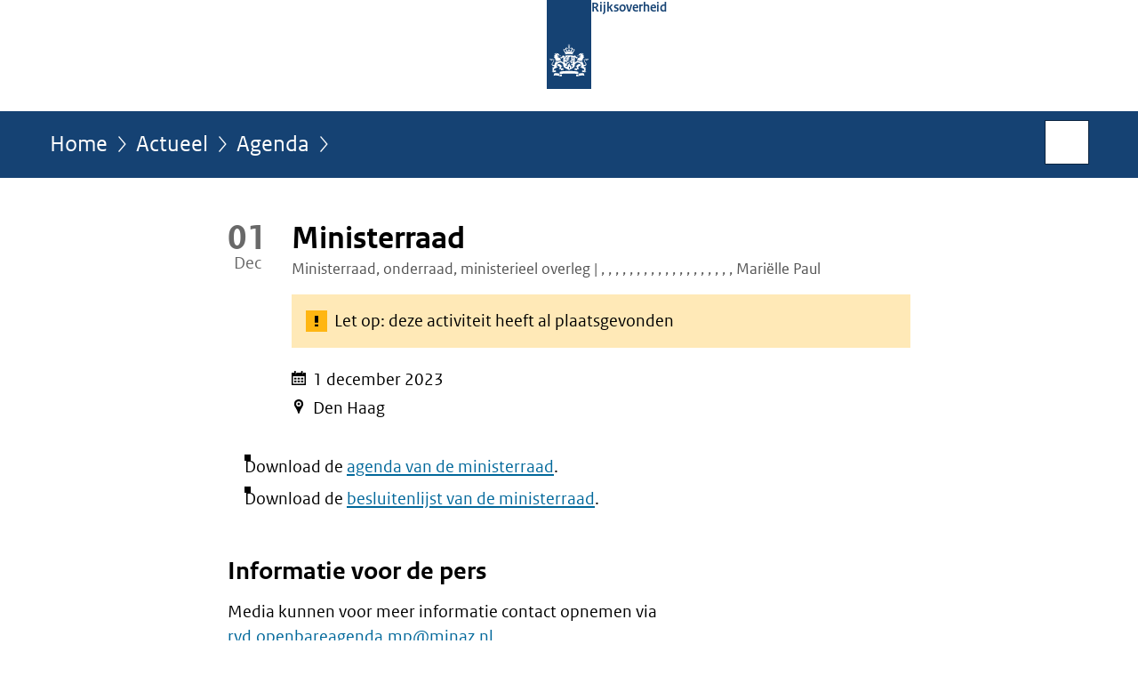

--- FILE ---
content_type: text/html;charset=UTF-8
request_url: https://www.rijksoverheid.nl/actueel/agenda/2023/12/01/ministerraad
body_size: 4975
content:
<!doctype html>

<html class="no-js" xml:lang="nl-NL" lang="nl-NL">
    <!-- Version: 2025.16.2 -->
<head>
  <meta charset="UTF-8"/>
  <meta property="og:image" content="https://www.rijksoverheid.nl/binaries/small/content/gallery/rijksoverheid/channel-afbeeldingen/logos/facebook.png"/>
<title>Ministerraad | Activiteit | Rijksoverheid.nl</title>
<meta name="DCTERMS.title" content="Ministerraad - Activiteit - Rijksoverheid.nl"/>
<meta property="og:title" content="Ministerraad"/>
<meta property="og:type" content="website"/>
<meta property="og:url" content="https://www.rijksoverheid.nl/actueel/agenda/2023/12/01/ministerraad"/>
<link rel="canonical" href="https://www.rijksoverheid.nl/actueel/agenda/2023/12/01/ministerraad"/>
<meta name="viewport" content="width=device-width, initial-scale=1"/>
<meta name="DCTERMS.language" title="XSD.language" content="nl-NL"/>
      <meta name="DCTERMS.creator" title="RIJKSOVERHEID.Organisatie" content="Ministerie van Algemene Zaken"/>
      <meta name="DCTERMS.identifier" title="XSD.anyURI" content="https://www.rijksoverheid.nl/actueel/agenda/2023/12/01/ministerraad"/>

    <meta name="DCTERMS.available" title="DCTERMS.Period" content="start=2023-11-23;"/>
    <meta name="DCTERMS.modified" title="XSD.dateTime" content="2023-12-01T18:41"/>
    <meta name="DCTERMS.issued" title="XSD.dateTime" content="2023-12-01T00:00"/>
    <meta name="DCTERMS.spatial" title="OVERHEID.Koninkrijksdeel" content="Nederland"/>
        <meta name="DCTERMS.publisher" title="RIJKSOVERHEID.Organisatie" content="Ministerie van Algemene Zaken"/>
    <meta name="DCTERMS.rights" content="CC0 1.0 Universal"/>
    <meta name="DCTERMS.rightsHolder" title="RIJKSOVERHEID.Organisatie" content="Ministerie van Algemene Zaken"/>
      <!--<meta name="OVERHEID.authority" title="RIJKSOVERHEID.Organisatie" content="Ministerie van Algemene Zaken"/>-->
      <meta name="DCTERMS.type" title="RIJKSOVERHEID.Informatietype" content="webpagina"/>

    <script nonce="ZjQ1NDg5YWMzZGI4NGFmYTkxYWZmYzViNDUzNjY3YjM=">
          window.dataLayer = window.dataLayer || [];
          window.dataLayer.push({
            "page_type": "Activiteit",
            "ftg_type": "informatiepagina",
            "subjects": "",
            "country": "Nederland",
            "issued": "",
            "last_published": "2023-12-01T18:41:50.750+01:00",
            "update": "2023-11-23T15:10:00.000+01:00",
            "publisher": "Ministerie van Algemene Zaken",
            "language": "nl-NL",
            "uuid": "b9e3cf07-3603-4223-9eaa-e1725503fc22",
            "search_category": "",
            "search_keyword": "",
            "search_count": ""
          });
        </script>
      <link rel="shortcut icon" href="/binaries/content/assets/rijksoverheid/iconen/favicon.ico" type="image/x-icon"/>
<link rel="icon" sizes="192x192" href="/binaries/content/assets/rijksoverheid/iconen/touch-icon.png"/>
<link rel="apple-touch-icon" href="/binaries/content/assets/rijksoverheid/iconen/apple-touch-icon.png"/>
<link rel="stylesheet" href="/webfiles/1750011834072/presentation/responsive.css" type="text/css" media="all"/>
<link rel="preload" href="/webfiles/1750011834072/presentation/responsive.css" as="style" >

<link rel="stylesheet" href="/webfiles/1750011834072/presentation/themes/logoblauw.css" type="text/css" media="all"/>
    <link rel="preload" href="/binaries/content/gallery/rijksoverheid/channel-afbeeldingen/logos/beeldmerk-rijksoverheid-desktop.svg" as="image">
<link rel="preload" href="/webfiles/1750011834072/behaviour/core.js" as="script">

</head>

<body id="government" data-scriptpath="/webfiles/1750011834072/behaviour"
      
        class="portalclass"
      
        data-showsurveybar="true"
        data-surveybody="Help mee {sitenaam} te verbeteren." data-surveyaccept="vul de enquete in" data-surveydecline="Nee, bedankt." data-linktrackingtimer="500" data-hartbeattrackingtimer="0" data-word-counter="true" data-visit-timer="true" 
data-scroll-depth-dim-id="1"
data-scroll-depth-marks="0;25;50;75;100"
data-cookieinfourl="cookies" data-cookiebody="{sitenaam} gebruikt cookies om het gebruik van de website te analyseren en het gebruiksgemak te verbeteren. Lees meer over" data-cookieurltext="cookies" data-stats="publisher:az;subject:-;type:activity;uuid:b9e3cf07-3603-4223-9eaa-e1725503fc22;pagetype:activiteit;ftgtype:informatiegever" 
>
<script nonce="ZjQ1NDg5YWMzZGI4NGFmYTkxYWZmYzViNDUzNjY3YjM=">
          (function(window, document, dataLayerName, id) {
            window[dataLayerName]=window[dataLayerName]||[],window[dataLayerName].push({start:(new Date).getTime(),event:"stg.start"});var scripts=document.getElementsByTagName('script')[0],tags=document.createElement('script');
            function stgCreateCookie(a,b,c){var d="";if(c){var e=new Date;e.setTime(e.getTime()+24*c*60*60*1e3),d="; expires="+e.toUTCString()}document.cookie=a+"="+b+d+"; path=/"}
            var isStgDebug=(window.location.href.match("stg_debug")||document.cookie.match("stg_debug"))&&!window.location.href.match("stg_disable_debug");stgCreateCookie("stg_debug",isStgDebug?1:"",isStgDebug?14:-1);
            var qP=[];dataLayerName!=="dataLayer"&&qP.push("data_layer_name="+dataLayerName),isStgDebug&&qP.push("stg_debug");var qPString=qP.length>0?("?"+qP.join("&")):"";
            tags.async=!0,tags.src="//statistiek.rijksoverheid.nl/containers/"+id+".js"+qPString,scripts.parentNode.insertBefore(tags,scripts);
            !function(a,n,i){a[n]=a[n]||{};for(var c=0;c<i.length;c++)!function(i){a[n][i]=a[n][i]||{},a[n][i].api=a[n][i].api||function(){var a=[].slice.call(arguments,0);"string"==typeof a[0]&&window[dataLayerName].push({event:n+"."+i+":"+a[0],parameters:[].slice.call(arguments,1)})}}(i[c])}(window,"ppms",["tm","cm"]);
          })(window, document, 'dataLayer', 'bf9c05f0-c13f-4e22-80c7-e603d39fc616');
        </script><noscript><iframe src="//statistiek.rijksoverheid.nl/containers/bf9c05f0-c13f-4e22-80c7-e603d39fc616/noscript.html" height="0" width="0" style="display:none;visibility:hidden"></iframe></noscript>
      <div id="mainwrapper">
  <header>

  <div class="skiplinks">
    <a href="#content-wrapper">Ga direct naar inhoud</a>
  </div>

  <div class="logo">
  <div class="logo__wrapper">
    <a href="/" class="logo__link">
          <figure class="logo__figure">
  <img src="/binaries/content/gallery/rijksoverheid/channel-afbeeldingen/logos/beeldmerk-rijksoverheid-desktop.svg" data-fallback="/binaries/content/gallery/rijksoverheid/channel-afbeeldingen/logos/beeldmerk-rijksoverheid-mobiel.svg" alt="Logo Rijksoverheid – Naar de homepage van rijksoverheid.nl" id="logotype"/>
  <figcaption class="logo__text">
    <span class="logo__sender">Rijksoverheid</span>
    </figcaption>
</figure>
</a>
      </div>
</div>
</header>
<div id="navBar">
  <div class="wrapper">
    <nav class="breadCrumbNav" aria-labelledby="breadCrumbNavLabel">
  <span class="assistive" id="breadCrumbNavLabel">U bevindt zich hier:</span>
  <a href="/">Home</a>
      <a href="/actueel">Actueel</a>
      <a href="/actueel/agenda">Agenda</a>
      <span class="assistive" aria-current="page">Ministerraad</span>
          </nav>
<div id="searchForm" role="search" class="searchForm" data-search-closed="Open zoekveld" data-search-opened="Start zoeken">
  <form novalidate method="get" action="/zoeken" id="search-form" data-clearcontent="Invoer wissen">
    <label for="search-keyword">Zoeken binnen Rijksoverheid.nl</label>
    <input type="text" id="search-keyword" class="searchInput" name="trefwoord"
      title="Typ hier uw zoektermen" placeholder="Zoeken" />
    <button id="search-submit" class="searchSubmit" name="search-submit" type="submit" 
        title="Start zoeken">
      Zoek</button>
  </form>
</div>
</div>
</div><main id="content-wrapper" tabindex="-1">
  
  <div class="wrapper">
    <div class="article content">
  <div class="activityDetail">
    <h1 class="activity">
    <span class="activity__date-container">
  <span class="activity__date-number">01</span>
  <span class="activity__date-month-short" aria-hidden="true">Dec</span>
  <span class="activity__date-month assistive">december</span>
</span>
<span>Ministerraad</span>
  </h1>
<p class="article-meta">
  Ministerraad, onderraad, ministerieel overleg | , , , , , , , , , , , , , , , , , , , Mariëlle Paul</p><div class="alert message">
    <p>Let op: deze activiteit heeft al plaatsgevonden</p>
  </div>
<div class="activity__data">
  <h4 class="activity__data-title assistive">Activiteitendata</h4>
  <ul class="activity__data-list">
    <li class="activity__data-list-item">
      <svg class="activity__data-icon" xmlns="http://www.w3.org/2000/svg" width="32" height="32" viewBox="0 0 32 32">
        <title>Datum</title>
        <g>
          <path
            d="M30.72,3.84H26.29L25.2,7.52c-.07.21-.24.14-.24.14V3.84h0c0-.8,0-2.14-.12-2.64S24.69,0,24.07,0H22.25c-.62,0-.76.79-.83,1.21S21.23,3,21.17,3.84H10.93L9.84,7.52c-.07.21-.24.14-.24.14V3.84h0c0-.8,0-2.14-.12-2.64S9.33,0,8.71,0H6.89c-.62,0-.76.79-.83,1.21S5.87,3,5.81,3.84H1.28A1.28,1.28,0,0,0,0,5.12v25.6A1.28,1.28,0,0,0,1.28,32H30.72A1.28,1.28,0,0,0,32,30.72V5.12A1.28,1.28,0,0,0,30.72,3.84Zm-1.92,25H3.2V12.16H28.8Z"/>
          <rect x="5.76" y="15.36" width="5.12" height="3.84"/>
          <rect x="13.44" y="15.36" width="5.12" height="3.84"/>
          <rect x="21.12" y="15.36" width="5.12" height="3.84"/>
          <rect x="5.76" y="21.76" width="5.12" height="3.84"/>
          <rect x="13.44" y="21.76" width="5.12" height="3.84"/>
          <rect x="21.12" y="21.76" width="5.12" height="3.84"/>
        </g>
      </svg>
      <time datetime="2023-12-01">1 december 2023</time>
      </li>
    <li class="activity__data-list-item">
        <svg class="activity__data-icon" xmlns="http://www.w3.org/2000/svg" width="32" height="32" viewBox="0 0 20.53 32">
          <title>Locatie</title>
          <g>
            <path
              d="M16,0A10,10,0,0,0,5.74,10.27c0,3.41,1.64,5.95,3.54,8.9a39.4,39.4,0,0,1,5.25,11.7,1.52,1.52,0,0,0,2.94,0,39.52,39.52,0,0,1,5.25-11.7c1.9-3,3.54-5.49,3.54-8.9A10,10,0,0,0,16,0Zm0,16.11a5.83,5.83,0,1,1,5.83-5.82A5.83,5.83,0,0,1,16,16.11Z"
              transform="translate(-5.74)"/>
            <circle cx="10.26" cy="10.29" r="2.86"/>
          </g>
        </svg>
        Den Haag</li>
    </ul>
</div>
</div>

  <div>
  </div>
  <ul>
 <li>Download de <a href="/documenten/vergaderstukken/2023/12/01/agenda-ministerraad-1-december-2023">agenda van de ministerraad</a>.</li>
 <li>Download de <a href="/documenten/vergaderstukken/2023/12/01/geannoteerde-besluitenlijst-ministerraad-1-december-2023">besluitenlijst van de ministerraad</a>.</li>
</ul><h2>Informatie voor de pers</h2>
        <p>Media kunnen voor meer informatie contact opnemen via <a href="mailto:rvd.openbareagenda.mp@minaz.nl">rvd.openbareagenda.mp@minaz.nl</a>.</p><div class="block docs-pubs results">
    <h2>Nieuwsberichten</h2>

    <ul class="common">
      <li>
          <a href="/actueel/nieuws/2023/12/01/griffierechten-verlaagd"
             class="news">
            <h3>
              Griffierechten verlaagd</h3>

            <p>De ministerraad heeft op voorstel van minister Weerwind voor Rechtsbescherming ingestemd met een verlaging van de griffierechten ...</p>
            <p class="meta">
              Nieuwsbericht | 01-12-2023 | 12:50</p>

          </a>
        </li>

      <li>
          <a href="/actueel/nieuws/2023/12/01/grote-stappen-bij-aanpak-misstanden-arbeidsmigranten"
             class="news">
            <h3>
              Grote stappen bij aanpak misstanden arbeidsmigranten</h3>

            <p>Er zijn dit jaar grote stappen gezet in de aanpak van misstanden rond arbeidsmigranten. De voornaamste wet- en regelgeving is in ...</p>
            <p class="meta">
              Nieuwsbericht | 01-12-2023 | 12:50</p>

          </a>
        </li>

      <li>
          <a href="/actueel/nieuws/2023/12/01/aanvullend-onderzoek-voor-alle-zeilende-passagiersschepen-in-historische-zeilvloot"
             class="news">
            <h3>
              Aanvullend onderzoek voor alle zeilende passagiersschepen in historische zeilvloot</h3>

            <p>Alle zeilende passagiersschepen in de historische zeilvloot worden voor 1 april 2024 aanvullend onderzocht. Het is een van de ...</p>
            <p class="meta">
              Nieuwsbericht | 01-12-2023 | 12:50</p>

          </a>
        </li>

      <li>
          <a href="/actueel/nieuws/2023/12/01/benoeming-directeur-generaal-agro-bij-lnv"
             class="news">
            <h3>
              Benoeming directeur-generaal Agro bij LNV</h3>

            <p>Drs. M.C. (Marten) van den Berg wordt directeur-generaal Agro bij het ministerie van Landbouw, Natuur en Voedselkwaliteit. De ...</p>
            <p class="meta">
              Nieuwsbericht | 01-12-2023 | 12:50</p>

          </a>
        </li>

      <li>
          <a href="/actueel/nieuws/2023/12/01/benoeming-secretaris-generaal-onderwijs-cultuur-en-wetenschap"
             class="news">
            <h3>
              Benoeming secretaris-generaal Onderwijs, Cultuur en Wetenschap</h3>

            <p>Drs. L. (Loes) Mulder wordt secretaris-generaal bij het ministerie van ministerie van Onderwijs, Cultuur en Wetenschap. De ...</p>
            <p class="meta">
              Nieuwsbericht | 01-12-2023 | 12:50</p>

          </a>
        </li>

      </ul>
  </div>
</div>
<div class="fullWidthSection">
  </div><aside>

  <div class="brick linkBlock">
    <h2>Zie ook</h2>

    <ul>
  <li>
  <a href="/regering">
            Regering</a>
        </li>
</ul></div>
<div class="brick belongsTo">
    <h2>Verantwoordelijk</h2>
    <ul>
      <li><a href="/ministeries/ministerie-van-algemene-zaken">Ministerie van Algemene Zaken</a></li>
          </ul>
  </div>
</aside><div id="follow-up">
    <div class="block">
      </div>
  </div>
</div>
  
</main>
<footer class="site-footer">
  <div class="wrapper">

    <div class="payoff">
          <span>De Rijksoverheid. Voor Nederland</span>
        </div>

      <div class="column">
    <h2>Service</h2>
    <ul>

    <li >
        <a href="/contact">Contact</a>
      </li>
    <li >
        <a href="/abonneren">Abonneren</a>
      </li>
    <li >
        <a href="/rss">RSS</a>
      </li>
    <li >
        <a href="/vacatures">Vacatures</a>
      </li>
    <li >
        <a href="/sitemap">Sitemap</a>
      </li>
    <li >
        <a href="/help">Help</a>
      </li>
    <li >
        <a href="/archief">Archief</a>
      </li>
    </ul>
</div>
<div class="column">
    <h2>Over deze site</h2>
    <ul>

    <li >
        <a href="/over-rijksoverheid-nl">Over Rijksoverheid.nl</a>
      </li>
    <li >
        <a href="/copyright">Copyright</a>
      </li>
    <li >
        <a href="/privacy">Privacy</a>
      </li>
    <li >
        <a href="/cookies">Cookies</a>
      </li>
    <li >
        <a href="/toegankelijkheid">Toegankelijkheid</a>
      </li>
    <li >
        <a href="/opendata">Open data</a>
      </li>
    <li >
        <a href="/kwetsbaarheid-melden">Kwetsbaarheid melden</a>
      </li>
    </ul>
</div>
</div>

  <nav class="languages" aria-labelledby="languageMenuLabel">
    <div class="languages__wrapper">
      <p id="languageMenuLabel" class="languages__label">Deze website in andere talen:</p>
  <ul class="languages__list">
    <li class="languages__list-item selected">
         Nederlands</li>
    <li class="languages__list-item ">
         <a href="https://www.government.nl" class="languages__link" lang="en">English</a>
            </li>
    <li class="languages__list-item ">
         <a href="https://www.gobiernodireino.nl/" class="languages__link" lang="pap">Papiamento</a>
            </li>
    <li class="languages__list-item ">
         <a href="https://www.gobiernudireino.nl/" class="languages__link" lang="pap">Papiamentu</a>
            </li>
    <li class="languages__list-item ">
         <a href="https://www.rijksoverheid.nl/onderwerpen/overheidscommunicatie/nederlandse-gebarentaal" class="languages__link">Nederlandse Gebarentaal</a>
            </li>
    </ul>
</div>
  </nav>
</footer>
</div>

<!--[if (gt IE 10)|!(IE)]><!-->
<script src="/webfiles/1750011834072/behaviour/core.js"></script>
<!--<![endif]-->

<script src="/binaries/content/assets/rijksoverheid/behaviour/rop-page-feedback.min-20230526.js"></script>
<script type="application/ld+json">
  {
  "name" : "Ministerraad",
  "startDate" : "2023-12-01T00:00:00.000+01:00",
  "endDate" : "2023-12-01T00:00:00.000+01:00",
  "location" : {
    "address" : {
      "text" : "Den Haag",
      "type" : "https://schema.org/text"
    },
    "type" : "https://schema.org/Place"
  },
  "type" : "https://schema.org/Event",
  "@context" : [ "http://schema.org/", {
    "id" : "@id",
    "type" : "@type"
  } ]
}</script>

  </body>
</html>
